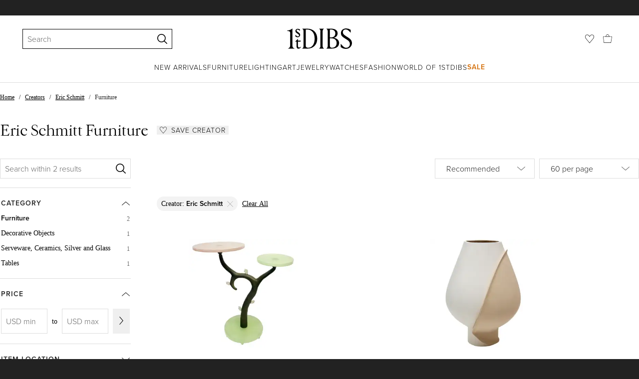

--- FILE ---
content_type: text/css
request_url: https://a.1stdibscdn.com/dist/app-buyer-finding/1530.543.0.0.4348469b689f0179.css
body_size: 4554
content:
._afa5b037{white-space:nowrap;-webkit-overflow-scrolling:touch;padding:9px 0;font-size:12px;font-weight:300;list-style:none;overflow:auto hidden}._afa5b037::-webkit-scrollbar{display:none}@media (width<=768px){._afa5b037{margin:9px 0;padding:0}}._a730be7b{color:#222}._a730be7b,._20e77631{display:inline-block}._a730be7b+._a730be7b:before,._a730be7b+._20e77631:before,._20e77631+._a730be7b:before,._20e77631+._20e77631:before{cursor:initial;content:"/";padding:0 9px;display:inline-block}@media (width<=768px){._a730be7b+._a730be7b:before,._a730be7b+._20e77631:before,._20e77631+._a730be7b:before,._20e77631+._20e77631:before{padding:0 6px}}@keyframes _f074f24e{0%{background-position:50% 0}to{background-position:-50% 0}}._c9ee5908{height:290px}._e071188a{height:345px}._e12a332a{height:405px}._fa4d67b0{height:160px}._5b280432{height:220px}._3a0bf712{height:280px}._48acb6b7,._b6d650da{opacity:0;visibility:hidden;pointer-events:none;transition:opacity .2s ease-in-out,visibility 0s .2s}._2730123e,._aa62a1f1:hover ._b6d650da{opacity:1;visibility:visible;pointer-events:auto;transition:opacity .2s ease-in-out,visibility}._5cb3eaca{mix-blend-mode:multiply}._cd600bd5{opacity:1;transition:opacity .2s}._9f0cdd5b{mix-blend-mode:multiply}._28ef77b7{text-decoration:none}._28ef77b7:hover{color:currentColor}._ff0963f{line-height:1.5}._aa62a1f1:hover video{opacity:1}._aa62a1f1:hover ._a9f4a96e{display:none}._aa62a1f1:hover ._64abe863{display:inline}._aa62a1f1:hover ._cd600bd5{opacity:0}._1ba1a54d{min-height:21px}._80727835{backdrop-filter:blur(3px);background-color:#ffffffb3;top:-38px;box-shadow:0 2px 5px #0000000d}._8b3cb49e{margin:5px 0;padding:0}._8b3cb49e span{margin-left:0;font-family:proxima-nova,Helvetica Neue,helvetica,arial,"sans-serif";font-size:12px;font-weight:300}._8b3cb49e img{width:18px;height:18px}._43974af4{--noop-rule:0}._b6d650da{backdrop-filter:blur(3px);background-color:#ffffffb3;width:30px;height:40px;transform:translateY(-50%)}._206b71c7{height:60px}._13b39d1a{pointer-events:none;backdrop-filter:blur(3px);background-color:#ffffffb3;transform:translateY(-50%)}._1b0bdad9 img{opacity:1}._1b0bdad9 video{opacity:0;width:100%;height:100%;transition:opacity .2s}._70ab1b46{backface-visibility:hidden;background-image:linear-gradient(90deg,#ddd 0%,#f3f3f3 50% 51%,#ddd 100%);background-size:400% 400%;animation-name:_f074f24e;animation-duration:1.5s;animation-timing-function:ease-in-out;animation-iteration-count:infinite;animation-direction:alternate;animation-fill-mode:forwards;transform:translateZ(0)}._e5843870{backdrop-filter:blur(3px);background-color:#ffffffb3}._38841031{padding:3.5px 0 3.5px 9px}._bfd807e6._99680b87{pointer-events:none;z-index:10;background:linear-gradient(0deg,#fff6,#fff6),var(--poster,url(//));opacity:1;background-position:50%;background-repeat:no-repeat;background-size:contain;justify-content:center;align-items:center;width:100%;height:100%;transition:opacity .225s cubic-bezier(.4,0,1,1);display:flex;position:absolute;inset:0}._bfd807e6._99680b87._6fc766c6{opacity:0}._bfd807e6._99680b87 svg{width:40px}@keyframes _1e99dc0e{0%{background-position:50% 0}to{background-position:-50% 0}}._a8eba826{backface-visibility:hidden;background-image:linear-gradient(90deg,#ddd 0%,#f3f3f3 50% 51%,#ddd 100%);background-size:400% 400%;animation-name:_1e99dc0e;animation-duration:1.5s;animation-timing-function:ease-in-out;animation-iteration-count:infinite;animation-direction:alternate;animation-fill-mode:forwards;transform:translateZ(0)}._c778ae20{--max-width:var(--prop-max-width,var(--lazy-media-max-width,var(--lazy-media-max-size)));--max-height:var(--prop-max-height,var(--lazy-media-max-height,var(--lazy-media-max-size)));object-fit:scale-down;--responsive-width:(100vw - 36px);--adjusted-width:min(var(--media-width)*1px,var(--max-width),var(--responsive-width));--adjusted-height:min(var(--media-height)*1px,var(--max-height));--scaled-by-width:calc(var(--adjusted-width)/var(--media-width));--scaled-by-height:calc(var(--adjusted-height)/var(--media-height));--chosen-scale:min(var(--scaled-by-width),var(--scaled-by-height));width:calc(var(--chosen-scale)*var(--media-width));height:calc(var(--chosen-scale)*var(--media-height))}._276cd700{height:auto;top:50%;left:50%;transform:translate(-50%,-50%)}._4c0fb08a{pointer-events:none;transition:transform .25s linear}._34d9a7a2{transform:scale(.8)}._714a381e{margin:0 auto}._714a381e._33bfb412{width:fit-content}._56aada99{z-index:10;margin-top:0;position:absolute}._56aada99._33bfb412{top:5px;right:5px}._56aada99:not(._33bfb412){padding:18px;top:0;right:0}@media (width<=568px){._56aada99:not(._33bfb412){padding:9px}}._8039bf48._33bfb412{width:fit-content;margin-top:5px;position:absolute}._655015d6{overflow:hidden}._4314bc31{position:relative}._dcd66947{align-items:center;height:100%;margin:0;padding:0;display:flex;overflow:visible}._dcd66947._7b8c8865{align-items:flex-start}._dc0787d0{box-sizing:border-box;justify-content:center;align-items:center;padding:0 10px;display:flex}._28431f2f{z-index:10;background-color:#ffffffe6;border-radius:100%;justify-content:center;align-items:center;width:44px;height:44px;display:flex;position:absolute;top:50%;transform:translateY(-50%)}._a3df531e{left:9px}._72843fe8{right:9px}._990c0c5c{fill:#888;width:24px;height:24px}._bc501c6d{margin-right:4px}._7c00b29b{margin-left:4px}._10b2665f{flex-direction:column;align-items:center;min-width:0;display:flex;position:relative}@media (width>=1025px){._10b2665f{margin-bottom:18px}}._b88c87ca{flex-basis:50%;max-width:50%}@media (width>=1025px){._b88c87ca{flex-basis:33.3333%;max-width:33.3333%}}._6dba19f ._25c392cc{z-index:10;margin-top:0;padding:9px;position:absolute;top:0;right:0}._187cd889{touch-action:pan-x pan-y}._60569ec6.transition{pointer-events:none;transition:transform .25s linear}._4bdb12b5{background-position:50%;background-repeat:no-repeat;background-size:contain}._79a4ed58{top:45%}._6fd8b7fc{background-color:#fff;width:40px;height:40px}._9498d877{width:20px;height:20px}._7a2f1b8e{--noop-rule:0}._47ba6932{-webkit-tap-highlight-color:transparent;width:33px;height:33px}._f66b4df9{transition:fill .2s}._76f29828{width:100%;text-align:unset;align-items:center;display:flex}._66bafbbb{flex:1}._971bb84e{color:#222;font-family:proxima-nova,Helvetica Neue,helvetica,arial,"sans-serif";font-size:16px;font-weight:300;line-height:1.5}._971bb84e:hover{color:#444}._83413584{fill:currentColor;flex-grow:0;width:16px;height:16px;margin-left:9px;transition:transform .2s ease-in-out;transform:translateY(calc(50% - 8px))}._ca35aa01{transform:rotate(180deg)translateY(calc(8px - 50%))}._85f5162c{height:0;transition:height .2s linear;position:relative;overflow-y:auto}._473e3111{overflow-y:hidden}._728f0e62{overflow:visible}._eabe717b{pointer-events:none;z-index:10;width:100%;height:27px;position:absolute;bottom:0;left:0}@supports (--cssVar:red){@supports (-webkit-line-clamp:var(--expandingAreaLineClamp)){._98acf5a0{-webkit-line-clamp:var(--expandingAreaLineClamp);-webkit-box-orient:vertical;display:-webkit-box;overflow:hidden}}}._f2e3df4{visibility:hidden}._45b2f2b{width:100%;text-align:unset;align-items:center;font-family:proxima-nova,Helvetica Neue,helvetica,arial,"sans-serif";font-size:16px;font-weight:300;text-decoration:underline;display:flex}._f530420{width:100vw;position:relative;left:calc(50% - 50vw)}._da78cfc9{background:#f3f3f3}._8e237836{padding-left:18px;padding-right:18px}._ea633ddf{margin-bottom:9px}._ac7e4863{clip:rect(0 0 0 0);white-space:nowrap;border:0;width:1px;height:1px;margin:-1px;padding:0;position:absolute;overflow:hidden}._ac7e4863.focus-visible+._f4b1ac78 ._407da40c,._ac7e4863:focus-visible+._f4b1ac78 ._407da40c{outline:2px solid #666}._f4b1ac78{cursor:pointer;margin-bottom:0;display:flex}._f4b1ac78:hover ._f6b20110{border:thin solid #222}._84025f4b{background:#222}._807e1559{color:#222;margin-left:18px;font-family:proxima-nova,Helvetica Neue,helvetica,arial,"sans-serif";font-size:16px;font-weight:300;line-height:1.5}._807e1559._b46f33a0{margin-left:8px;font-size:12px;font-weight:300}._807e1559._d24a0b02{margin-left:9px;font-size:14px;font-weight:300}._b4e7866e{cursor:not-allowed}._438efbe9{color:#888}._d8793dac{margin-left:38px;font-family:proxima-nova,Helvetica Neue,helvetica,arial,"sans-serif";font-size:16px;font-weight:300}._9a05b81c{color:#888}._407da40c{box-sizing:border-box;min-width:20px;height:20px;margin-top:1px;display:flex}._407da40c._b46f33a0{min-width:16px;height:16px}._f6b20110{background:#fff;border:thin solid #bbb}._f6b20110 ._8091994c{display:none}._8091994c{color:#fff;fill:#fff;width:14px;height:14px;margin:auto}._8091994c._b46f33a0{width:10px;height:10px}._8666657c{background-color:#ddd!important;border-color:#ddd!important}._27194c5e{border-radius:50%}._8e9276f4,._f4b1ac78:hover ._8e9276f4{border-color:#c00}._459a6a78{pointer-events:none}._ff5e7ce2{display:flex}._ff5e7ce2:not(:first-of-type){padding-top:9px}._ff5e7ce2:last-of-type{padding-bottom:18px}._ed1ca1c0{width:100%}._60aa679c{font-size:14px;font-weight:300;text-decoration:none}._53d51963{color:#000;cursor:pointer;width:100%;min-width:0;font-size:14px;font-weight:300;text-decoration:none;transition:color .2s}._53d51963:hover{color:#444}@media (hover:none){._53d51963:hover{color:#000}}._53d51963:hover{text-decoration:underline}._fe0be275{pointer-events:none}._40de2ba6{color:#666;margin-top:3px;margin-left:9px;font-size:12px;font-weight:300}._4f0b69dd{width:20px;height:20px;margin:auto 0}._837116dd{padding:1px 0 18px;display:flex}._785255db{align-self:center;margin:0 9px;font-size:14px;font-weight:300}._f96949c2{color:#c00;margin-bottom:15px;font-size:12px;font-weight:300}._c4523803{width:16px;height:100%}._a018bdc5{flex-shrink:0;margin-left:9px;border-width:1px!important;padding:0 9px!important}._49832cc1{clip:rect(0 0 0 0);white-space:nowrap;border:0;width:1px;height:1px;margin:-1px;padding:0;position:absolute;overflow:hidden}._49832cc1.focus-visible+._c4b0573c ._fef7fbfa,._49832cc1:focus-visible+._c4b0573c ._fef7fbfa{outline:2px solid #666}._c4b0573c{align-items:top;cursor:pointer;color:#222;display:flex;position:relative}._71a7920c{cursor:not-allowed;color:#888}._fef7fbfa{box-sizing:border-box;background-color:#fff;border:thin solid #ddd;border-radius:100%;flex-shrink:0;width:20px;height:20px;margin-top:2px;transition:all 50ms linear;display:flex;position:relative;overflow:hidden}._fef7fbfa:after{content:"";background-color:#222;border-radius:100%;width:0;height:0;transition:all 50ms linear;position:absolute;top:50%;left:50%;transform:translate(-50%,-50%)}._fc007dec{border:thin solid #222}._fc007dec:after{width:12px;height:12px}._67b5aa1b{background-color:#f3f3f3;border:thin solid #ddd}._67b5aa1b:after{background-color:#ddd}._46bd1fb{flex-grow:1;margin-left:18px;font-family:proxima-nova,Helvetica Neue,helvetica,arial,"sans-serif";font-size:16px;font-weight:300;line-height:1.5}._46bd1fb._2eb0a042{font-family:proxima-nova,Helvetica Neue,helvetica,arial,"sans-serif";font-size:14px;font-weight:300}._edbb97ce{margin-top:9px;margin-left:38px;font-family:proxima-nova,Helvetica Neue,helvetica,arial,"sans-serif";font-size:16px;font-weight:300}._e5c2c2fe{color:#888}._b760b521{margin-bottom:9px;display:block}._bad5550d{padding-top:0}._12e0a2c9{margin-bottom:9px;display:block}._9f691c7a{text-transform:uppercase;letter-spacing:1px;color:#222;flex-basis:100%;font-family:proxima-nova,Helvetica Neue,helvetica,arial,"sans-serif";font-size:14px;font-weight:600}button._c8d74394{text-align:left;justify-content:space-between;width:100%;padding-top:9px;font-size:14px;font-weight:300;display:flex}button._c8d74394:last-of-type{padding-bottom:18px}button._c8d74394 a{text-decoration:none}button._c8d74394:hover{color:initial;cursor:pointer}button._c8d74394:first-of-type{padding-top:0}._448f7e63{pointer-events:none;color:#888}._4a402ecf{width:calc(100% - 18px);margin-left:18px;padding-right:18px}._1cb37dce:hover{color:#222;text-decoration:underline}._335302fa ._1cb37dce{font-family:proxima-nova,Helvetica Neue,helvetica,arial,"sans-serif";font-size:14px;font-weight:600}._335302fa ._1cb37dce:hover{color:initial}._192b550{color:#666;margin-top:3px;padding-left:9px;font-size:12px;font-weight:300}button._a7e56afe{margin-bottom:9px;padding-bottom:9px;font-size:14px;font-weight:300;display:block}button._59aa1854{padding-top:9px}._c0a40e7d{align-items:center;padding-top:18px;display:flex}._c0a40e7d:first-of-type{padding-top:0}._c0a40e7d:last-of-type{padding-bottom:18px}._11d2b809{clip:rect(0 0 0 0);white-space:nowrap;border:0;width:1px;height:1px;margin:-1px;padding:0;position:absolute;overflow:hidden}._11d2b809.focus-visible+._2558cf3c,._11d2b809:focus-visible+._2558cf3c{outline:2px solid #666}._f08e297c{color:#bbb;width:25px;height:25px;margin-right:18px}._2558cf3c{cursor:pointer;width:100%;font-family:proxima-nova,Helvetica Neue,helvetica,arial,"sans-serif";font-size:14px;font-weight:300}._d60a7eb9{color:#666;margin-left:9px;font-size:12px;font-weight:300}._d852e88c{color:#222;pointer-events:none;align-items:center;width:100%;min-width:0;text-decoration:none;display:flex}._ad36cedd{color:#222}._5b296525{margin:9px 0 18px;font-size:14px;font-weight:300}._35959f7b:before{content:"|";margin:0 9px}._d1f768c0{margin:27px 0}._2d795fee{cursor:pointer;color:#888;justify-content:space-between;width:100%;font-size:14px;font-weight:300;display:flex}._c642a650:not(:last-child){padding-bottom:27px}._b582dc8b{vertical-align:middle;color:#bbb;width:25px;height:25px;margin-right:18px}._28227725{color:#888;overflow:auto}._cb4c3d07{background:#fbfbfb;margin-bottom:18px;font-size:14px;font-weight:300}._a3c35cd4{padding-bottom:18px;display:block}._daa219a{color:#222;background:#fff;margin:18px 0;font-size:14px;font-weight:300}._60060571:first-of-type{padding-top:18px}._a6acdff6{text-transform:uppercase;letter-spacing:1px;padding-bottom:18px;font-family:proxima-nova,Helvetica Neue,helvetica,arial,"sans-serif";font-size:14px;font-weight:300}._20ea3b7b{display:flex}._3272de48:not(:first-child){padding-left:36px}@media (width<=1024px){._dc7fdcb3{margin:0 0 18px}}@media (width>=1025px){._dc7fdcb3._e4bdc278{display:block}._dc7fdcb3._e4bdc278 ._4ee23b2d:first-child{margin:0 0 27px}._dc7fdcb3._e4bdc278 ._4ee23b2d:last-child{margin:0}@supports (-webkit-line-clamp:2){._dc7fdcb3._e4bdc278 ._4ee23b2d ._f2f4ec8{-webkit-line-clamp:2;-webkit-box-orient:vertical;display:-webkit-box;overflow:hidden}}@supports (-webkit-line-clamp:3){._dc7fdcb3._e4bdc278 ._4ee23b2d ._c1d67c07{-webkit-line-clamp:3;-webkit-box-orient:vertical;display:-webkit-box;overflow:hidden}}}._dc7fdcb3._a91facfd{display:none}._4ee23b2d:first-child{min-height:141px;margin-right:18px}@media (width<=1024px){._4ee23b2d:first-child{min-height:auto;max-height:110px;margin-right:0}}._4ee23b2d:last-child{margin-left:18px}._77ad9e46{word-break:break-word}@supports (-webkit-line-clamp:3){._f2f4ec8{-webkit-line-clamp:3;-webkit-box-orient:vertical;display:-webkit-box;overflow:hidden}}@media (width<=1024px){._f2f4ec8{letter-spacing:-.5px;font-family:Cardinal Classic Short,Georgia,"serif";font-size:16px;font-style:normal;font-weight:400;line-height:1.4}}@supports (-webkit-line-clamp:4){._c1d67c07{-webkit-line-clamp:4;-webkit-box-orient:vertical;display:-webkit-box;overflow:hidden}}@media (width<=1024px){._c1d67c07{font-family:proxima-nova,Helvetica Neue,helvetica,arial,"sans-serif";font-size:12px;font-weight:300}@supports (-webkit-line-clamp:2){._c1d67c07{-webkit-line-clamp:2;-webkit-box-orient:vertical;display:-webkit-box;overflow:hidden}}}._1bcb8571{position:relative}._ede7c16f{width:15px;height:15px}@keyframes _a36511b4{0%{background-position:50% 0}to{background-position:-50% 0}}._a90f8c4a{flex-direction:column;flex-basis:50%;min-width:0;max-width:50%;height:400px;margin-top:9px;padding:0 18px 45px;display:flex;position:relative}@media (width>=1025px){._a90f8c4a{flex-basis:33.3333%;max-width:33.3333%;margin-bottom:18px;transition:box-shadow .15s}._a90f8c4a:hover{box-shadow:1px 2px 6px #2222224d}._a90f8c4a:hover ._fcd5fb2a{display:block}}._a90f8c4a._58955694{flex-basis:20%;max-width:20%}._a90f8c4a._97c32873{flex-basis:50%;max-width:50%}@media (width<=768px){._a90f8c4a{margin-top:0;padding:45px 9px 18px}._a90f8c4a._2c185e12{padding-top:0}}._3927353e,._20fed9f9,._c219765d,._5c28a514{backface-visibility:hidden;background-image:linear-gradient(90deg,#ddd 0%,#f3f3f3 50% 51%,#ddd 100%);background-size:400% 400%;animation-name:_a36511b4;animation-duration:1.5s;animation-timing-function:ease-in-out;animation-iteration-count:infinite;animation-direction:alternate;animation-fill-mode:forwards;transform:translateZ(0)}._708f360d{width:100%;height:100%;padding:18px}._3927353e{height:240px;margin-bottom:18px}._20fed9f9,._c219765d{height:15px;margin-bottom:18px}._5c28a514{width:45px;height:15px}._66bc3d50{width:100vw;position:relative;left:calc(50% - 50vw)}._66bc3d50._ca6b9496{background-color:#fff;padding:0 54px 36px}@media (width<=568px){._66bc3d50._ca6b9496,._66bc3d50{padding:18px}._ce445761{letter-spacing:-.5px;margin:0 0 27px;font-family:Cardinal Classic Short,Georgia,"serif";font-size:20px;font-style:normal;font-weight:400;line-height:1.4}}@media (width>=1025px){._9fc8eb93{grid-gap:72px;max-width:1240px;margin:0 36px 18px;display:grid}._9fc8eb93._21a0c866{grid-template-columns:1fr;max-width:700px}._9fc8eb93._4bd25d65{grid-template-columns:repeat(2,1fr)}._9fc8eb93._2557f0e4{grid-template-columns:repeat(3,1fr);max-width:915px}._9fc8eb93._aeb621e3{grid-template-columns:repeat(4,1fr)}}@media (width<=568px){._9b217679{width:100%;margin:0}}._4ae8be61{flex-wrap:wrap;padding:0 0 27px;display:flex}._6d184f3{flex-basis:14.2857%;padding-bottom:14%;position:relative}._87d1a11c{appearance:none;pointer-events:auto;outline-offset:1px;cursor:pointer;border:1px solid #ddd;border-radius:100%;width:27px;height:27px;margin:3px;position:absolute;inset:0}._87d1a11c._f397364f{box-shadow:0 0 0 1px #fff,0 0 0 3px #888}._6e2e21f6{pointer-events:none}._e51fa050{margin-bottom:27px;display:flex}._9a085e97{margin-right:9px}._bd36b2f1{margin-left:9px;margin-right:18px;font-family:proxima-nova,Helvetica Neue,helvetica,arial,"sans-serif";font-size:14px;font-weight:300}._2a3df291{padding-top:9px;padding-bottom:18px;font-family:proxima-nova,Helvetica Neue,helvetica,arial,"sans-serif";font-size:14px;font-weight:300}._8547dc54{grid-template-rows:30px;grid-template-columns:repeat(4,48px);grid-auto-rows:30px;gap:9px;display:grid}@media (width<=768px){._8547dc54{grid-template-columns:repeat(5,48px)}}._d3869792{height:50px}._24215367{cursor:pointer;border:1px solid #ddd;justify-content:center;align-items:center;width:48px;display:flex}._24215367._4071196d{border:2px solid #222}._63ecd78b{width:44px;height:44px}._847137c5:hover{fill:#222}._59611545{overflow:hidden}._59611545:before{content:"";opacity:0;filter:blur(6px);will-change:transform,filter;background:conic-gradient(#ffd6be,#f07f04);border-radius:5px;animation:6s linear _db53c2e7;position:absolute;inset:-130%}._3a03ada7{border-radius:3px;margin:-16px -34px -16px -16px}@keyframes _db53c2e7{0%{opacity:1;transform:rotate(0)}75%{opacity:1;transform:rotate(270deg)}to{opacity:0;transform:rotate(360deg)}}
/*# sourceMappingURL=1530.543.0.0.4348469b689f0179.css.map*/